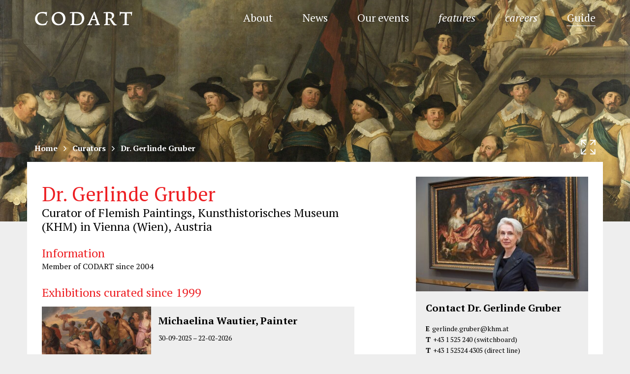

--- FILE ---
content_type: image/svg+xml
request_url: https://www.codart.nl/wp-content/themes/codart/dist/img/icon-institutions-gray.svg?version=1756295113344
body_size: 534
content:
<?xml version="1.0" encoding="utf-8"?>
<!-- Generator: Adobe Illustrator 16.0.4, SVG Export Plug-In . SVG Version: 6.00 Build 0)  -->
<!DOCTYPE svg PUBLIC "-//W3C//DTD SVG 1.1//EN" "http://www.w3.org/Graphics/SVG/1.1/DTD/svg11.dtd">
<svg version="1.1" id="Layer_1" xmlns="http://www.w3.org/2000/svg" xmlns:xlink="http://www.w3.org/1999/xlink" x="0px" y="0px"
	 width="86.857px" height="76px" viewBox="0 0 86.857 76" enable-background="new 0 0 86.857 76" xml:space="preserve">
<g>
	<rect x="11.247" y="34.84" fill="#a1a1a1" width="11.135" height="26.038"/>
	<rect x="37.861" y="34.84" fill="#a1a1a1" width="11.135" height="26.038"/>
	<rect x="64.475" y="34.84" fill="#a1a1a1" width="11.135" height="26.038"/>
	<path fill="#a1a1a1" d="M86.857,76L86.857,76c0-5.992-0.687-10.85-7.271-10.85H7.268C0.685,65.151,0,70.009,0,76l0,0H86.857z"/>
	<g>
		<polygon fill="#a1a1a1" points="43.428,4.34 4.454,25.142 82.403,25.142 		"/>
		<path fill="#a1a1a1" d="M82.403,29.481H4.454c-1.933,0-3.646-1.215-4.24-3.009c-0.591-1.793,0.07-3.754,1.639-4.854L40.828,0.817
			c1.554-1.089,3.647-1.089,5.202,0l38.974,20.801c1.569,1.1,2.231,3.061,1.639,4.854C86.049,28.266,84.335,29.481,82.403,29.481z"
			/>
	</g>
</g>
</svg>
